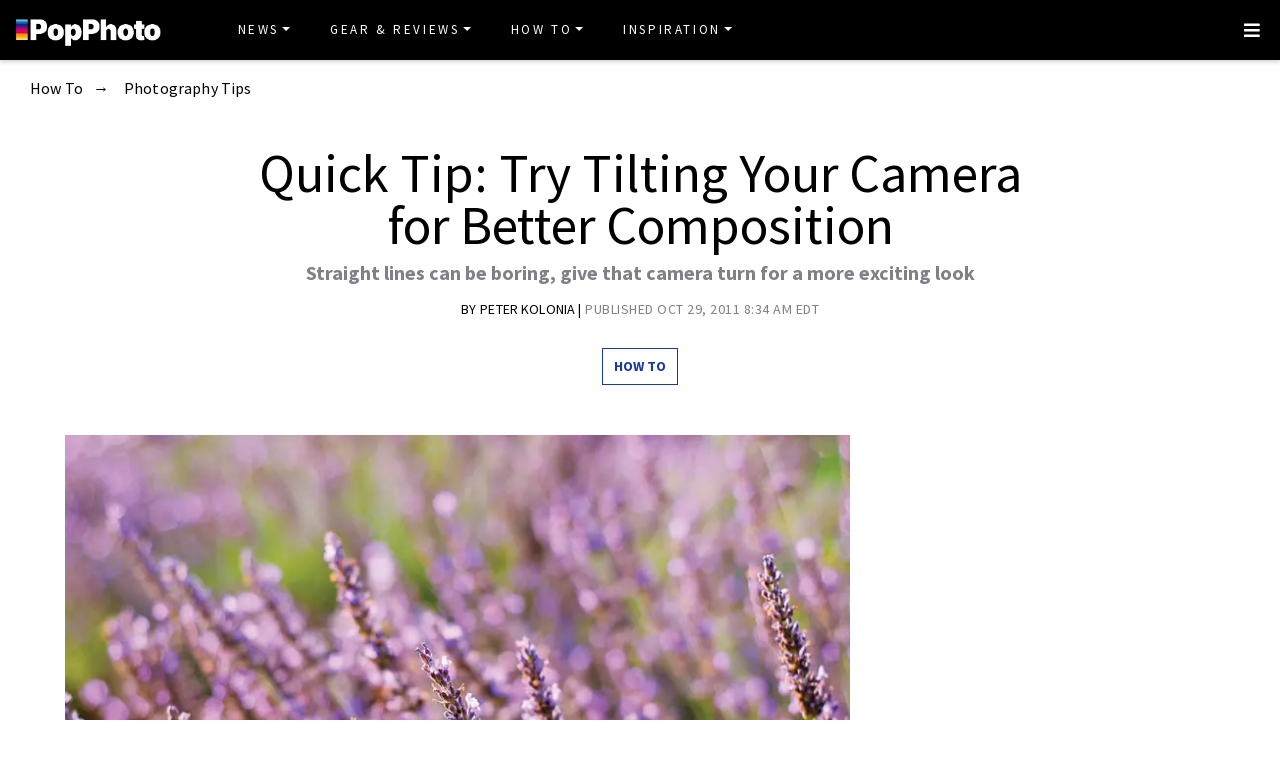

--- FILE ---
content_type: text/html
request_url: https://www.popphoto.com/composition/2011/10/quick-tip-tilt-shifting/
body_size: 14525
content:
<!DOCTYPE html>
<html lang="en-US">
<head>
  <meta charset="utf-8">
  <meta http-equiv="x-ua-compatible" content="ie=edge">
  <meta name="viewport" content="width=device-width, initial-scale=1, shrink-to-fit=no">
  <link rel="preconnect" href="https://fonts.gstatic.com" crossorigin>
  <link rel="preload" as="style" onload="this.onload=null;this.rel='stylesheet'" href="https://fonts.googleapis.com/css?family=Source+Sans+Pro:300,300i,400,400i,600,600i,700,700i%7CSource+Serif+Pro:400,700&display=swap" />
  <noscript><link rel="stylesheet" href="https://fonts.googleapis.com/css?family=Source+Sans+Pro:300,300i,400,400i,600,600i,700,700i%7CSource+Serif+Pro:400,700&display=swap"></noscript>
  <link rel="preload" href="https://www.popphoto.com/app/themes/empire/dist/vendor/fa-brands-400_d878b0a6.woff2" as="font" crossorigin="anonymous">
  <link rel="preload" href="https://www.popphoto.com/app/themes/empire/dist/vendor/fa-solid-900_1551f4f6.woff2" as="font" crossorigin="anonymous">
  <link rel="preload" href="https://www.popphoto.com/app/themes/empire/dist/fonts/icomoon_03b99a37.woff" as="font" crossorigin="anonymous">

  <link rel="icon" href="https://www.popphoto.com/uploads/2021/12/15/cropped-POPPHOTOFAVICON.png?auto=webp&#038;width=32&#038;height=32" sizes="32x32" />
<link rel="icon" href="https://www.popphoto.com/uploads/2021/12/15/cropped-POPPHOTOFAVICON.png?auto=webp&#038;width=192&#038;height=192" sizes="192x192" />
<link rel="apple-touch-icon" href="https://www.popphoto.com/uploads/2021/12/15/cropped-POPPHOTOFAVICON.png?auto=webp&#038;width=180&#038;height=180" />
<meta name="msapplication-TileImage" content="https://www.popphoto.com/uploads/2021/12/15/cropped-POPPHOTOFAVICON.png?auto=webp&#038;width=270&#038;height=270" />

          <script>
      window.swpData = {
    "authorName": "Peter Kolonia",
    "authorId": "168",
    "articleId": "38900",
    "articleTitle": "Quick Tip: Try Tilting Your Camera for Better Composition",
    "articleCategory": "How To,Photography Tips",
    "internalTags": ""
}
    </script>
  
  
  
  <meta name='robots' content='index, follow, max-image-preview:large, max-snippet:-1, max-video-preview:-1' />
<meta name="facebook-domain-verification" content="yy94jzgchleec73796tcqfdab1019y" />
	<!-- This site is optimized with the Yoast SEO Premium plugin v21.6 (Yoast SEO v21.6) - https://yoast.com/wordpress/plugins/seo/ -->
	<title>Quick Tip: Try Tilting Your Camera for Better Composition | Popular Photography</title>
	<meta name="description" content="Straight lines can be boring, give that camera turn for a more exciting look" />
	<link rel="canonical" href="https://www.popphoto.com/composition/2011/10/quick-tip-tilt-shifting/" />
	<meta property="og:locale" content="en_US" />
	<meta property="og:type" content="article" />
	<meta property="og:title" content="Quick Tip: Try Tilting Your Camera for Better Composition" />
	<meta property="og:description" content="Straight lines can be boring, give that camera turn for a more exciting look" />
	<meta property="og:url" content="https://www.popphoto.com/composition/2011/10/quick-tip-tilt-shifting/" />
	<meta property="og:site_name" content="Popular Photography" />
	<meta property="article:publisher" content="https://www.facebook.com/popularphotography" />
	<meta property="og:image" content="https://www.popphoto.com/uploads/2019/01/17/KNXVTEDVO56P4TNYMAR66RTQEM.jpg?auto=webp" />
	<meta property="og:image:width" content="800" />
	<meta property="og:image:height" content="533" />
	<meta property="og:image:type" content="image/jpeg" />
	<meta name="author" content="Peter Kolonia" />
	<meta name="twitter:card" content="summary_large_image" />
	<meta name="twitter:creator" content="@popphoto" />
	<meta name="twitter:site" content="@popphoto" />
	<meta name="twitter:label1" content="Written by" />
	<meta name="twitter:data1" content="Peter Kolonia" />
	<meta name="twitter:label2" content="Est. reading time" />
	<meta name="twitter:data2" content="1 minute" />
	<script type="application/ld+json" class="yoast-schema-graph">{"@context":"https://schema.org","@graph":[{"@type":"Article","@id":"https://www.popphoto.com/composition/2011/10/quick-tip-tilt-shifting/#article","isPartOf":{"@id":"https://www.popphoto.com/composition/2011/10/quick-tip-tilt-shifting/"},"author":[{"@type":"Person","@id":"https://www.popphoto.com/#/schema/person/8c372cd6be7bb1163affb16bb698b592","name":"Peter Kolonia","description":"","url":"https://www.popphoto.com/authors/peter-kolonia/"}],"headline":"Quick Tip: Try Tilting Your Camera for Better Composition","datePublished":"2011-10-29T08:34:31-04:00","dateModified":"2021-04-14T09:13:00-04:00","mainEntityOfPage":{"@id":"https://www.popphoto.com/composition/2011/10/quick-tip-tilt-shifting/"},"wordCount":180,"commentCount":0,"publisher":{"@id":"https://www.popphoto.com/#organization"},"image":{"@id":"https://www.popphoto.com/composition/2011/10/quick-tip-tilt-shifting/#primaryimage"},"thumbnailUrl":"https://www.popphoto.com/uploads/2019/01/17/KNXVTEDVO56P4TNYMAR66RTQEM.jpg?auto=webp","articleSection":["How To","Photography Tips"],"inLanguage":"en-US","potentialAction":[{"@type":"CommentAction","name":"Comment","target":["https://www.popphoto.com/composition/2011/10/quick-tip-tilt-shifting/#respond"]}],"articleBody":"Straight-lined subjects add structure, solidity and form to a composition, but they can also be staid and boring. Luckily, it’s extremely easy to jazz them up. When lines travel perfectly parallel to frame edges, they can lend a static quality, robbing a photo of energy or dynamism. Photographer Jeff Amadon noticed this when shooting vertical shafts of lavender at the University of Kentucky’s Arboretum in his hometown, Lexington.\n\nTo liven up his composition, he actually performed a double tilt. He pitched the camera sideways to get a visually dynamic oomph, while tilting it downward, which resulted in the tops of the lavender appearing larger than the stems. This second tilt placed extra visual weight on his ostensible subject, the scavenging honeybee.\n\nIf you try this and it’s not working, experiment by varying the degree and direction of the tilt. The technique, by the way, also adds life to subjects without straight lines. Almost anything you photograph can take on an offbeat, edgy zing just by tilting the camera."},{"@type":"WebPage","@id":"https://www.popphoto.com/composition/2011/10/quick-tip-tilt-shifting/","url":"https://www.popphoto.com/composition/2011/10/quick-tip-tilt-shifting/","name":"Quick Tip: Try Tilting Your Camera for Better Composition","isPartOf":{"@id":"https://www.popphoto.com/#website"},"primaryImageOfPage":{"@id":"https://www.popphoto.com/composition/2011/10/quick-tip-tilt-shifting/#primaryimage"},"image":{"@id":"https://www.popphoto.com/composition/2011/10/quick-tip-tilt-shifting/#primaryimage"},"thumbnailUrl":"https://www.popphoto.com/uploads/2019/01/17/KNXVTEDVO56P4TNYMAR66RTQEM.jpg?auto=webp","datePublished":"2011-10-29T08:34:31-04:00","dateModified":"2021-04-14T09:13:00-04:00","description":"Straight lines can be boring, give that camera turn for a more exciting look","inLanguage":"en-US","potentialAction":[{"@type":"ReadAction","target":["https://www.popphoto.com/composition/2011/10/quick-tip-tilt-shifting/"]}]},{"@type":"ImageObject","inLanguage":"en-US","@id":"https://www.popphoto.com/composition/2011/10/quick-tip-tilt-shifting/#primaryimage","url":"https://www.popphoto.com/uploads/2019/01/17/KNXVTEDVO56P4TNYMAR66RTQEM.jpg?auto=webp","contentUrl":"https://www.popphoto.com/uploads/2019/01/17/KNXVTEDVO56P4TNYMAR66RTQEM.jpg?auto=webp","width":800,"height":533,"caption":"Amadon shot with a Nikon D40X and 50mm f/1.8D Nikkor lens. Exposure: 1/160 sec at f/2.8, ISO 200, with minor contrast and saturation bumps in Adobe Photoshop CS3."},{"@type":"WebSite","@id":"https://www.popphoto.com/#website","url":"https://www.popphoto.com/","name":"Popular Photography","description":"Founded in 1937, Popular Photography is a magazine dedicated to all things photographic.","publisher":{"@id":"https://www.popphoto.com/#organization"},"inLanguage":"en-US"},{"@type":"Organization","@id":"https://www.popphoto.com/#organization","name":"Popular Photography","url":"https://www.popphoto.com/","logo":{"@type":"ImageObject","inLanguage":"en-US","@id":"https://www.popphoto.com/#/schema/logo/image/","url":"https://www.popphoto.com/uploads/2021/03/08/popular-photography-logo-default.jpg?auto=webp","contentUrl":"https://www.popphoto.com/uploads/2021/03/08/popular-photography-logo-default.jpg?auto=webp","width":2000,"height":1200,"caption":"Popular Photography"},"image":{"@id":"https://www.popphoto.com/#/schema/logo/image/"},"sameAs":["https://www.facebook.com/popularphotography","https://twitter.com/popphoto","https://www.instagram.com/popphotomag/"]},{"@type":"Person","@id":"https://www.popphoto.com/#/schema/person/8c372cd6be7bb1163affb16bb698b592","name":"Peter Kolonia","description":"","url":"https://www.popphoto.com/authors/peter-kolonia/"}]}</script>
	<!-- / Yoast SEO Premium plugin. -->


<link rel='dns-prefetch' href='//ak.sail-horizon.com' />
<link rel='dns-prefetch' href='//www.popphoto.com' />

<link rel='dns-prefetch' href='//s.skimresources.com' />
<link rel='dns-prefetch' href='//connect.facebook.net' />
<link rel='stylesheet' id='wp-block-library-css' href='https://www.popphoto.com/wp/wp-includes/css/dist/block-library/style.min.css' type='text/css' media='all' />
<link rel='stylesheet' id='classic-theme-styles-css' href='https://www.popphoto.com/wp/wp-includes/css/classic-themes.min.css' type='text/css' media='all' />
<style id='global-styles-inline-css' type='text/css'>
body{--wp--preset--color--black: #000000;--wp--preset--color--cyan-bluish-gray: #abb8c3;--wp--preset--color--white: #ffffff;--wp--preset--color--pale-pink: #f78da7;--wp--preset--color--vivid-red: #cf2e2e;--wp--preset--color--luminous-vivid-orange: #ff6900;--wp--preset--color--luminous-vivid-amber: #fcb900;--wp--preset--color--light-green-cyan: #7bdcb5;--wp--preset--color--vivid-green-cyan: #00d084;--wp--preset--color--pale-cyan-blue: #8ed1fc;--wp--preset--color--vivid-cyan-blue: #0693e3;--wp--preset--color--vivid-purple: #9b51e0;--wp--preset--gradient--vivid-cyan-blue-to-vivid-purple: linear-gradient(135deg,rgba(6,147,227,1) 0%,rgb(155,81,224) 100%);--wp--preset--gradient--light-green-cyan-to-vivid-green-cyan: linear-gradient(135deg,rgb(122,220,180) 0%,rgb(0,208,130) 100%);--wp--preset--gradient--luminous-vivid-amber-to-luminous-vivid-orange: linear-gradient(135deg,rgba(252,185,0,1) 0%,rgba(255,105,0,1) 100%);--wp--preset--gradient--luminous-vivid-orange-to-vivid-red: linear-gradient(135deg,rgba(255,105,0,1) 0%,rgb(207,46,46) 100%);--wp--preset--gradient--very-light-gray-to-cyan-bluish-gray: linear-gradient(135deg,rgb(238,238,238) 0%,rgb(169,184,195) 100%);--wp--preset--gradient--cool-to-warm-spectrum: linear-gradient(135deg,rgb(74,234,220) 0%,rgb(151,120,209) 20%,rgb(207,42,186) 40%,rgb(238,44,130) 60%,rgb(251,105,98) 80%,rgb(254,248,76) 100%);--wp--preset--gradient--blush-light-purple: linear-gradient(135deg,rgb(255,206,236) 0%,rgb(152,150,240) 100%);--wp--preset--gradient--blush-bordeaux: linear-gradient(135deg,rgb(254,205,165) 0%,rgb(254,45,45) 50%,rgb(107,0,62) 100%);--wp--preset--gradient--luminous-dusk: linear-gradient(135deg,rgb(255,203,112) 0%,rgb(199,81,192) 50%,rgb(65,88,208) 100%);--wp--preset--gradient--pale-ocean: linear-gradient(135deg,rgb(255,245,203) 0%,rgb(182,227,212) 50%,rgb(51,167,181) 100%);--wp--preset--gradient--electric-grass: linear-gradient(135deg,rgb(202,248,128) 0%,rgb(113,206,126) 100%);--wp--preset--gradient--midnight: linear-gradient(135deg,rgb(2,3,129) 0%,rgb(40,116,252) 100%);--wp--preset--duotone--dark-grayscale: url('#wp-duotone-dark-grayscale');--wp--preset--duotone--grayscale: url('#wp-duotone-grayscale');--wp--preset--duotone--purple-yellow: url('#wp-duotone-purple-yellow');--wp--preset--duotone--blue-red: url('#wp-duotone-blue-red');--wp--preset--duotone--midnight: url('#wp-duotone-midnight');--wp--preset--duotone--magenta-yellow: url('#wp-duotone-magenta-yellow');--wp--preset--duotone--purple-green: url('#wp-duotone-purple-green');--wp--preset--duotone--blue-orange: url('#wp-duotone-blue-orange');--wp--preset--font-size--small: 13px;--wp--preset--font-size--medium: 20px;--wp--preset--font-size--large: 36px;--wp--preset--font-size--x-large: 42px;--wp--preset--spacing--20: 0.44rem;--wp--preset--spacing--30: 0.67rem;--wp--preset--spacing--40: 1rem;--wp--preset--spacing--50: 1.5rem;--wp--preset--spacing--60: 2.25rem;--wp--preset--spacing--70: 3.38rem;--wp--preset--spacing--80: 5.06rem;--wp--preset--shadow--natural: 6px 6px 9px rgba(0, 0, 0, 0.2);--wp--preset--shadow--deep: 12px 12px 50px rgba(0, 0, 0, 0.4);--wp--preset--shadow--sharp: 6px 6px 0px rgba(0, 0, 0, 0.2);--wp--preset--shadow--outlined: 6px 6px 0px -3px rgba(255, 255, 255, 1), 6px 6px rgba(0, 0, 0, 1);--wp--preset--shadow--crisp: 6px 6px 0px rgba(0, 0, 0, 1);}:where(.is-layout-flex){gap: 0.5em;}body .is-layout-flow > .alignleft{float: left;margin-inline-start: 0;margin-inline-end: 2em;}body .is-layout-flow > .alignright{float: right;margin-inline-start: 2em;margin-inline-end: 0;}body .is-layout-flow > .aligncenter{margin-left: auto !important;margin-right: auto !important;}body .is-layout-constrained > .alignleft{float: left;margin-inline-start: 0;margin-inline-end: 2em;}body .is-layout-constrained > .alignright{float: right;margin-inline-start: 2em;margin-inline-end: 0;}body .is-layout-constrained > .aligncenter{margin-left: auto !important;margin-right: auto !important;}body .is-layout-constrained > :where(:not(.alignleft):not(.alignright):not(.alignfull)){max-width: var(--wp--style--global--content-size);margin-left: auto !important;margin-right: auto !important;}body .is-layout-constrained > .alignwide{max-width: var(--wp--style--global--wide-size);}body .is-layout-flex{display: flex;}body .is-layout-flex{flex-wrap: wrap;align-items: center;}body .is-layout-flex > *{margin: 0;}:where(.wp-block-columns.is-layout-flex){gap: 2em;}.has-black-color{color: var(--wp--preset--color--black) !important;}.has-cyan-bluish-gray-color{color: var(--wp--preset--color--cyan-bluish-gray) !important;}.has-white-color{color: var(--wp--preset--color--white) !important;}.has-pale-pink-color{color: var(--wp--preset--color--pale-pink) !important;}.has-vivid-red-color{color: var(--wp--preset--color--vivid-red) !important;}.has-luminous-vivid-orange-color{color: var(--wp--preset--color--luminous-vivid-orange) !important;}.has-luminous-vivid-amber-color{color: var(--wp--preset--color--luminous-vivid-amber) !important;}.has-light-green-cyan-color{color: var(--wp--preset--color--light-green-cyan) !important;}.has-vivid-green-cyan-color{color: var(--wp--preset--color--vivid-green-cyan) !important;}.has-pale-cyan-blue-color{color: var(--wp--preset--color--pale-cyan-blue) !important;}.has-vivid-cyan-blue-color{color: var(--wp--preset--color--vivid-cyan-blue) !important;}.has-vivid-purple-color{color: var(--wp--preset--color--vivid-purple) !important;}.has-black-background-color{background-color: var(--wp--preset--color--black) !important;}.has-cyan-bluish-gray-background-color{background-color: var(--wp--preset--color--cyan-bluish-gray) !important;}.has-white-background-color{background-color: var(--wp--preset--color--white) !important;}.has-pale-pink-background-color{background-color: var(--wp--preset--color--pale-pink) !important;}.has-vivid-red-background-color{background-color: var(--wp--preset--color--vivid-red) !important;}.has-luminous-vivid-orange-background-color{background-color: var(--wp--preset--color--luminous-vivid-orange) !important;}.has-luminous-vivid-amber-background-color{background-color: var(--wp--preset--color--luminous-vivid-amber) !important;}.has-light-green-cyan-background-color{background-color: var(--wp--preset--color--light-green-cyan) !important;}.has-vivid-green-cyan-background-color{background-color: var(--wp--preset--color--vivid-green-cyan) !important;}.has-pale-cyan-blue-background-color{background-color: var(--wp--preset--color--pale-cyan-blue) !important;}.has-vivid-cyan-blue-background-color{background-color: var(--wp--preset--color--vivid-cyan-blue) !important;}.has-vivid-purple-background-color{background-color: var(--wp--preset--color--vivid-purple) !important;}.has-black-border-color{border-color: var(--wp--preset--color--black) !important;}.has-cyan-bluish-gray-border-color{border-color: var(--wp--preset--color--cyan-bluish-gray) !important;}.has-white-border-color{border-color: var(--wp--preset--color--white) !important;}.has-pale-pink-border-color{border-color: var(--wp--preset--color--pale-pink) !important;}.has-vivid-red-border-color{border-color: var(--wp--preset--color--vivid-red) !important;}.has-luminous-vivid-orange-border-color{border-color: var(--wp--preset--color--luminous-vivid-orange) !important;}.has-luminous-vivid-amber-border-color{border-color: var(--wp--preset--color--luminous-vivid-amber) !important;}.has-light-green-cyan-border-color{border-color: var(--wp--preset--color--light-green-cyan) !important;}.has-vivid-green-cyan-border-color{border-color: var(--wp--preset--color--vivid-green-cyan) !important;}.has-pale-cyan-blue-border-color{border-color: var(--wp--preset--color--pale-cyan-blue) !important;}.has-vivid-cyan-blue-border-color{border-color: var(--wp--preset--color--vivid-cyan-blue) !important;}.has-vivid-purple-border-color{border-color: var(--wp--preset--color--vivid-purple) !important;}.has-vivid-cyan-blue-to-vivid-purple-gradient-background{background: var(--wp--preset--gradient--vivid-cyan-blue-to-vivid-purple) !important;}.has-light-green-cyan-to-vivid-green-cyan-gradient-background{background: var(--wp--preset--gradient--light-green-cyan-to-vivid-green-cyan) !important;}.has-luminous-vivid-amber-to-luminous-vivid-orange-gradient-background{background: var(--wp--preset--gradient--luminous-vivid-amber-to-luminous-vivid-orange) !important;}.has-luminous-vivid-orange-to-vivid-red-gradient-background{background: var(--wp--preset--gradient--luminous-vivid-orange-to-vivid-red) !important;}.has-very-light-gray-to-cyan-bluish-gray-gradient-background{background: var(--wp--preset--gradient--very-light-gray-to-cyan-bluish-gray) !important;}.has-cool-to-warm-spectrum-gradient-background{background: var(--wp--preset--gradient--cool-to-warm-spectrum) !important;}.has-blush-light-purple-gradient-background{background: var(--wp--preset--gradient--blush-light-purple) !important;}.has-blush-bordeaux-gradient-background{background: var(--wp--preset--gradient--blush-bordeaux) !important;}.has-luminous-dusk-gradient-background{background: var(--wp--preset--gradient--luminous-dusk) !important;}.has-pale-ocean-gradient-background{background: var(--wp--preset--gradient--pale-ocean) !important;}.has-electric-grass-gradient-background{background: var(--wp--preset--gradient--electric-grass) !important;}.has-midnight-gradient-background{background: var(--wp--preset--gradient--midnight) !important;}.has-small-font-size{font-size: var(--wp--preset--font-size--small) !important;}.has-medium-font-size{font-size: var(--wp--preset--font-size--medium) !important;}.has-large-font-size{font-size: var(--wp--preset--font-size--large) !important;}.has-x-large-font-size{font-size: var(--wp--preset--font-size--x-large) !important;}
.wp-block-navigation a:where(:not(.wp-element-button)){color: inherit;}
:where(.wp-block-columns.is-layout-flex){gap: 2em;}
.wp-block-pullquote{font-size: 1.5em;line-height: 1.6;}
</style>
<link rel='stylesheet' id='lite-yt-embed-css' href='https://www.popphoto.com/app/mu-plugins/recurrent-plugin/assets/css/lite-yt-embed.css' type='text/css' media='all' />
<link rel='stylesheet' id='sailthru-subscribe-widget-styles-css' href='https://www.popphoto.com/app/plugins/sailthru-wordpress-plugin/css/widget.subscribe.css' type='text/css' media='all' />
<link rel='stylesheet' id='lazysizes-css' href='https://www.popphoto.com/app/mu-plugins/recurrent-plugin/assets/css/lazysizes.css' type='text/css' media='all' />
<link rel='stylesheet' id='empire/main.css-css' href='https://www.popphoto.com/app/themes/empire/dist/styles/main_2c0a6f60.css' type='text/css' media='all' />
<script src='//ak.sail-horizon.com/spm/spm.v1.min.js' type='text/javascript' async></script><script type='text/javascript' id='jquery-core-js-extra'>
/* <![CDATA[ */
var empireVars = {"ajaxUrl":"https:\/\/www.popphoto.com\/wp\/wp-admin\/admin-ajax.php","sharer":"https:\/\/www.popphoto.com\/sharer.php"};
/* ]]> */
</script>
<script type='text/javascript' src='https://www.popphoto.com/wp/wp-includes/js/jquery/jquery.min.js' id='jquery-core-js'></script>
<script type='text/javascript' id='tag-js-extra'>
/* <![CDATA[ */
var tag = {"options":{"customerId":"ccaf81872e9b2646fb1597cb5ec7498f"}};
/* ]]> */
</script>
<script async src='https://www.popphoto.com/app/plugins/sailthru-wordpress-plugin/js/tag.js' id='tag-js'></script>
<script type='text/javascript' src='https://www.popphoto.com/app/mu-plugins/recurrent-plugin/assets/js/lite-yt-embed.js' id='lite-yt-embed-js'></script>

<script async src='https://www.popphoto.com/app/plugins/sailthru-wordpress-plugin/js/widget.subscribe.js' id='sailthru-subscribe-script-js'></script>
<script type='text/javascript' src='https://www.popphoto.com/app/mu-plugins/recurrent-plugin/assets/js/lazysizes.min.js' id='lazysizes.min-js'></script>
<script type='text/javascript' async src='//connect.facebook.net/en_US/sdk.js#xfbml=1&#038;version=v3.2' id='facebook-js-js'></script>
<script type='text/javascript' defer src='https://www.popphoto.com/app/themes/empire/dist/scripts/main_2c0a6f60.js' id='empire/main.js-js'></script>
<script>
            window.dataLayer = window.dataLayer || [];
            window.dataLayer.push({
              "event":"pageview",
              "Categories" : "How To, Photography Tips",
              "Primary Category" : "How To",
              "CMS Tags" : "",
              "Content Types" : "Evergreen, Guide/Explainer, Non-Membership, Upper Funnel",
              "Author" : "Peter Kolonia",
              "Internal Tags" : "",
              "Published Date" : "2011-10-29T08:34:31-04:00",
              "Modified Date" : "2021-04-14T09:13:00-04:00",
              "Meta Robots" : "index, follow, max-image-preview:large, max-snippet:-1, max-video-preview:-1",
              "Canonical URL" : "https://www.popphoto.com/composition/2011/10/quick-tip-tilt-shifting/",
              "Excerpt" : "Straight lines can be boring, give that camera turn for a more exciting look",
              "CMS Title" : "Quick Tip: Try Tilting Your Camera for Better Composition",
              "Permalink" : "https://www.popphoto.com/composition/2011/10/quick-tip-tilt-shifting/",
            });
        </script>

<!-- BEGIN Sailthru Horizon Meta Information -->
<meta name="sailthru.date" content="2011-10-29 08:34:31" />
<meta name="sailthru.title" content="Quick Tip: Try Tilting Your Camera for Better Composition" />
<meta name="sailthru.tags" content=",How To,Photography Tips,Peter Kolonia,popphoto" />
<meta name="sailthru.author" content="Peter Kolonia" />
<meta name="sailthru.description" content="Straight lines can be boring, give that camera turn for a more exciting look" />
<meta name="sailthru.image.full" content="https://www.popphoto.com/uploads/2019/01/17/KNXVTEDVO56P4TNYMAR66RTQEM.jpg?auto=webp" />
<meta name="sailthru.image.thumb" content="https://www.popphoto.com/uploads/2019/01/17/KNXVTEDVO56P4TNYMAR66RTQEM.jpg?auto=webp" />
<!-- END Sailthru Horizon Meta Information -->

<link rel="preload" fetchpriority="high" as="image" imagesrcset="https://www.popphoto.com/uploads/2019/01/17/KNXVTEDVO56P4TNYMAR66RTQEM.jpg?auto=webp&optimize=high&width=360 360w,https://www.popphoto.com/uploads/2019/01/17/KNXVTEDVO56P4TNYMAR66RTQEM.jpg?auto=webp&optimize=high&width=390 390w,https://www.popphoto.com/uploads/2019/01/17/KNXVTEDVO56P4TNYMAR66RTQEM.jpg?auto=webp&optimize=high&width=412 412w,https://www.popphoto.com/uploads/2019/01/17/KNXVTEDVO56P4TNYMAR66RTQEM.jpg?auto=webp&optimize=high&width=1200 1200w,https://www.popphoto.com/uploads/2019/01/17/KNXVTEDVO56P4TNYMAR66RTQEM.jpg?auto=webp&optimize=high&width=1366 1366w,https://www.popphoto.com/uploads/2019/01/17/KNXVTEDVO56P4TNYMAR66RTQEM.jpg?auto=webp&optimize=high&width=1440 1440w" /><!-- Google Tag Manager -->
                <script>(function(w,d,s,l,i){w[l]=w[l]||[];w[l].push({'gtm.start':
                    new Date().getTime(),event:'gtm.js'});var f=d.getElementsByTagName(s)[0],
                    j=d.createElement(s),dl=l!='dataLayer'?'&l='+l:'';j.async=true;j.src=
                    'https://www.googletagmanager.com/gtm.js?id='+i+dl;f.parentNode.insertBefore(j,f);
                    })(window,document,'script','dataLayer','GTM-KCJJS23');</script>
            <!-- End Google Tag Manager -->        <style>
            :root {
            --header-bg-color: #000000;
--menu-bg-color: #000000;
--menu-item-color: #ffffff;
--menu-hover-bg-color: #ffffff;
--menu-hover-item-color: #193aa3;
--section-bg: #000000;
--section-title-color: #FFFFFF;
--post-title-color: #000000;
--post-hover-color: #808088;
--post-excerpt-detail: #808088;
--post-title-detail: #000000;
--related-headline: #ffffff;
--related-desciption: #ffffff;
--share-button: #000;
--feed-headline-color: #808088;
--feed-title-color: #808088;
--social-icons-color: #ffffff;
--author-color: #808088;
--author-color-hover: #193aa3;
--article-card-bg-color: #fff;
--cat-header-bg-color: #0a0a0a;
--single-header-bg-color: #ffffff;
--cat-header-pattern-color: #141414;
--single-header-pattern-color: #ffffff;
--category-tag-color: #193aa3;
--post-author-byline: #808088;
--post-author-name: #000000;
--post-author-name-hover: #808088;
--post-category-text: #193aa3;
--post-category-text-hover: #808088;
--post-category-border: #193aa3;
--post-category-border-hover: #808088;
--main-text-color-newsletter-navbar: #ffffff;
--hover-text-color-newsletter-navbar: #808088;
--buy-now-button-color: #fff;
--underline-link-color: #000000;
--link-color: #000;
--link-color-hover: #000;
--footer-bg: #000;
--footer-text: #ccc;
--footer-link: #ccc;
--footer-link-hover: #fff;
--footer-copy-right-text: #ccc;
--footer-heading: #f8f8f8;
--sub-header: #000;
--underline-sub-header: #ccc;
--hambuger-background: #193aa3;
--hambuger-color: #ffffff;
--newsletter-section: #808088;
--border-color: #ffffff;
--drop-cap-color: #000;
--subscribe-color: #ccc;
--buy-now-button-background: #13a93a;
--buy-now-button-background-hover: #13a93a;
--buy-now-button-color: #fff;
--buy-now-button-color-hover: #fff;
--buy-now-card-border: #ddd;
--buy-now-card-color: #000;
--author-header-bg-color: transparent;
--author-name-color: #111;
--author-job-title-color: #111;
--author-social-color: #111;
--author-title-color: #111;
--author-text-color: #111;
--author-separator-color: #999;
--premium-featured-image-bottom-strip-color: rgba(255,255,255,0);
            }
        </style>
                <script>!function(n){if(!window.cnx){window.cnx={},window.cnx.cmd=[];var t=n.createElement('iframe');t.src='javascript:false'; t.display='none',t.onload=function(){var n=t.contentWindow.document,c=n.createElement('script');c.src='//cd.connatix.com/connatix.player.js?cid=06abb0e1-2672-4d82-adf9-2ab2797e109b',c.setAttribute('async','1'),c.setAttribute('type','text/javascript'),n.body.appendChild(c)},n.head.appendChild(t)}}(document);</script>
        <link rel="shortcut icon" href="https://www.popphoto.com/uploads/2021/12/15/POPPHOTOFAVICON.png" /><!-- Chartbeat -->
            <script type='text/javascript'>
                (function() {
                /** CONFIGURATION START **/
                var _sf_async_config = window._sf_async_config = (window._sf_async_config || {});
                _sf_async_config.uid = "59650";
                _sf_async_config.domain = 'popphoto.com';
                _sf_async_config.useCanonical = true;
                _sf_async_config.useCanonicalDomain = true;
                _sf_async_config.sections = 'How To,Photography Tips';
                _sf_async_config.authors = 'Peter Kolonia';
                /** CONFIGURATION END **/
                function loadChartbeat() {
                var e = document.createElement('script');
                var n = document.getElementsByTagName('script')[0];
                e.type = 'text/javascript';
                e.async = true;
                e.src = '//static.chartbeat.com/js/chartbeat.js';
                n.parentNode.insertBefore(e, n);
            }
                loadChartbeat();
            })();
            </script>
            <!-- End Chartbeat -->
<meta property="article:published_time" content="2011-10-29T08:34:31-04:00">
<meta property="article:modified_time" content="2021-04-14T09:13:00-04:00">
<meta name="taxonomy:content-type" content="1. Group,2. Page Type,3. Timeframe,4. Funnel,Evergreen,Guide/Explainer,Non-Membership,Upper Funnel"/><link rel="alternate" type="application/rss+xml" href="https://www.popphoto.com/feed/" /><link rel="alternate" type="application/rss+xml" href="https://www.popphoto.com/category/how-to/feed/" /><link rel="alternate" type="application/rss+xml" href="https://www.popphoto.com/category/photography-tips/feed/" /><script type="application/ld+json" id="post-breadcrumbs-schema">{"@context":"https:\/\/schema.org","@type":"BreadcrumbList","numberOfItems":3,"itemListOrder":"Ascending","itemListElement":[{"@type":"ListItem","name":"How To","description":"Your one-stop-shop for (almost) every photo question ever, including editing recipes in Photoshop and Lightroom, guides to astrophotography, portraiture, and macro, and even how to outsmart your smartphone\u2019s overzealous camera.","position":1,"item":"https:\/\/www.popphoto.com\/category\/how-to\/"},{"@type":"ListItem","name":"Photography Tips","description":"What is the rule of thirds? How do you use the exposure triangle? Here are photography tips to help you shoot better, whether you\u2019re a beginner or a pro. ","position":2,"item":"https:\/\/www.popphoto.com\/category\/photography-tips\/"},{"@type":"ListItem","name":"Quick Tip: Try Tilting Your Camera for Better Composition","position":2}]}</script><style type="text/css">.recentcomments a{display:inline !important;padding:0 !important;margin:0 !important;}</style><script type="text/javascript">var sailthru_vars = {"ajaxurl":"https:\/\/www.popphoto.com\/wp\/wp-admin\/admin-ajax.php"}</script><style>:root { --orgnc-product-table-cta-text-color: black;
--orgnc-product-table-cta-bg-color: lightgray;
 }</style><style>:root { --orgnc-singleimage-caption-color: #17878f;
--orgnc-singleimage-figcaption-border-color: gray;
--orgnc-singleimage-figcaption-link-color: black;
 }</style><style>:root { --orgnc-product-summary-link-color: inherit;
--orgnc-product-summary-link-underline-color: inherit;
 }</style><style>:root { --orgnc-sharable-pull-quote-share-color: #8f9fcc;
--orgnc-sharable-pull-quote-text-font: inherit;
 }</style><link rel="icon" href="https://www.popphoto.com/uploads/2021/12/15/cropped-POPPHOTOFAVICON.png?auto=webp&#038;width=32&#038;height=32" sizes="32x32" />
<link rel="icon" href="https://www.popphoto.com/uploads/2021/12/15/cropped-POPPHOTOFAVICON.png?auto=webp&#038;width=192&#038;height=192" sizes="192x192" />
<link rel="apple-touch-icon" href="https://www.popphoto.com/uploads/2021/12/15/cropped-POPPHOTOFAVICON.png?auto=webp&#038;width=180&#038;height=180" />
<meta name="msapplication-TileImage" content="https://www.popphoto.com/uploads/2021/12/15/cropped-POPPHOTOFAVICON.png?auto=webp&#038;width=270&#038;height=270" />
		<style type="text/css" id="wp-custom-css">
			.template-newsletter .gform_wrapper h3.gform_title,
.template-newsletter .gform_footer {
    text-align: center;
}

.template-newsletter .wp-block-image {
    text-align: center;
    margin-top: 100px;
}

.template-newsletter .wp-image-152385, .template-newsletter .pph-newsletter-form {
    width: 500px;
}

.template-newsletter .gform_wrapper .gform_footer input.button {
    width: 300px;
}

@media screen and (max-width:480px) {
.template-newsletter .wp-image-152385, .template-newsletter .pph-newsletter-form {
    padding: 0 16px;
}
}		</style>
		<script>"use strict";function _typeof(t){return(_typeof="function"==typeof Symbol&&"symbol"==typeof Symbol.iterator?function(t){return typeof t}:function(t){return t&&"function"==typeof Symbol&&t.constructor===Symbol&&t!==Symbol.prototype?"symbol":typeof t})(t)}!function(){var t=function(){var t,e,o=[],n=window,r=n;for(;r;){try{if(r.frames.__tcfapiLocator){t=r;break}}catch(t){}if(r===n.top)break;r=r.parent}t||(!function t(){var e=n.document,o=!!n.frames.__tcfapiLocator;if(!o)if(e.body){var r=e.createElement("iframe");r.style.cssText="display:none",r.name="__tcfapiLocator",e.body.appendChild(r)}else setTimeout(t,5);return!o}(),n.__tcfapi=function(){for(var t=arguments.length,n=new Array(t),r=0;r<t;r++)n[r]=arguments[r];if(!n.length)return o;"setGdprApplies"===n[0]?n.length>3&&2===parseInt(n[1],10)&&"boolean"==typeof n[3]&&(e=n[3],"function"==typeof n[2]&&n[2]("set",!0)):"ping"===n[0]?"function"==typeof n[2]&&n[2]({gdprApplies:e,cmpLoaded:!1,cmpStatus:"stub"}):o.push(n)},n.addEventListener("message",(function(t){var e="string"==typeof t.data,o={};if(e)try{o=JSON.parse(t.data)}catch(t){}else o=t.data;var n="object"===_typeof(o)&&null!==o?o.__tcfapiCall:null;n&&window.__tcfapi(n.command,n.version,(function(o,r){var a={__tcfapiReturn:{returnValue:o,success:r,callId:n.callId}};t&&t.source&&t.source.postMessage&&t.source.postMessage(e?JSON.stringify(a):a,"*")}),n.parameter)}),!1))};"undefined"!=typeof module?module.exports=t:t()}();</script><script>window._sp_queue = [];window._sp_ = {config: {accountId: 1965,baseEndpoint: "https://cdn.privacy-mgmt.com",gdpr: { },events: {onMessageReady: function() {console.log("[event] onMessageReady", arguments)},onMessageReceiveData: function() {console.log("[event] onMessageReceiveData", arguments)},onSPPMObjectReady: function() {console.log("[event] onSPPMObjectReady", arguments)},onSPReady: function() {console.log("[event] onSPReady", arguments)},onError: function() {console.log("[event] onError", arguments)},onMessageChoiceSelect: function() {console.log("[event] onMessageChoiceSelect", arguments)},onConsentReady: function(consentUUID, euconsent) {console.log("[event] onConsentReady", arguments)},onPrivacyManagerAction: function() {console.log("[event] onPrivacyManagerAction", arguments)},onPMCancel: function() {console.log("[event] onPMCancel", arguments)}}}}</script><script src="https://cdn.privacy-mgmt.com/unified/wrapperMessagingWithoutDetection.js" async></script><meta name="am-api-token" content="YYGAFh68bS4y" />
</head>
<body class="post-template-default single single-post postid-38900 single-format-standard wp-embed-responsive no-script quick-tip-tilt-shifting sidebar-primary app-data index-data singular-data single-data single-post-data single-post-quick-tip-tilt-shifting-data">
<!-- PLAYWIRE BODY --><script data-cfasync="false">
  window.ramp = window.ramp || {};
  window.ramp.que = window.ramp.que || [];
  window.ramp.forcePath = "";

  window.ramp.que.push(() => {
    window.ramp.setCustomGamKvs({
      targeting_article: '38900',
      targeting_keyword: ['How To', 'Photography Tips', 'Peter Kolonia', 'popphoto'],
      targeting_section: 'How To',
      url: 'https://www.popphoto.com/composition/2011/10/quick-tip-tilt-shifting/',
      author: 'Peter Kolonia'
    });
  });
</script><!-- /PLAYWIRE BODY -->


  <div id="fb-root"></div>
<!-- Google Tag Manager (noscript) -->
<noscript><iframe src="https://www.googletagmanager.com/ns.html?id=GTM-KCJJS23"
height="0" width="0" style="display:none;visibility:hidden"></iframe></noscript>
<!-- End Google Tag Manager (noscript) -->
  <header class="banner top-nav" id="top_nav_bar" next-page-hide>
    <div class="header-container" style="width: auto !important;">
    <div class="hambuger pos-f-t">
      <nav class="navbar navbar-default">
                          <a class="navbar-brand" href="https://www.popphoto.com" title="Popular Photography">
            <img
              src="https://www.popphoto.com/uploads/2021/12/15/popphoto-logo-3.png?auto=webp"
              alt="Popular Photography"
              class="header__logo"
                              width="875"
                                            height="230"
                          >
          </a>
                <div class="nav-container">
          <div id="main_nav">
            <div class="w-100">
              <div class="arrow"></div>
              <div class="menu-main-menu-container"><ul id="menu-main-menu" class="nav navbar-nav"><li itemscope="itemscope" itemtype="https://www.schema.org/SiteNavigationElement" id="menu-item-722" class="menu-item menu-item-type-taxonomy menu-item-object-category menu-item-has-children level-0 dropdown menu-item-722 nav-item"><a title="News" href="https://www.popphoto.com/category/news/" data-hover="dropdown" aria-haspopup="true" aria-expanded="false" class="dropdown-toggle nav-link" id="menu-item-dropdown-722">News</a>
<ul class="dropdown-menu" aria-labelledby="menu-item-dropdown-722" role="menu">
	<li itemscope="itemscope" itemtype="https://www.schema.org/SiteNavigationElement" id="menu-item-171291" class="menu-item menu-item-type-taxonomy menu-item-object-category level-1 menu-item-171291 nav-item"><a title="Culture" href="https://www.popphoto.com/category/culture/" class="dropdown-item">Culture</a></li>
	<li itemscope="itemscope" itemtype="https://www.schema.org/SiteNavigationElement" id="menu-item-171292" class="menu-item menu-item-type-taxonomy menu-item-object-category level-1 menu-item-171292 nav-item"><a title="Gear" href="https://www.popphoto.com/category/gear/" class="dropdown-item">Gear</a></li>
	<li itemscope="itemscope" itemtype="https://www.schema.org/SiteNavigationElement" id="menu-item-171293" class="menu-item menu-item-type-taxonomy menu-item-object-category level-1 menu-item-171293 nav-item"><a title="Space" href="https://www.popphoto.com/category/space/" class="dropdown-item">Space</a></li>
</ul>
</li>
<li itemscope="itemscope" itemtype="https://www.schema.org/SiteNavigationElement" id="menu-item-171296" class="menu-item menu-item-type-taxonomy menu-item-object-category menu-item-has-children level-0 dropdown menu-item-171296 nav-item"><a title="Gear &amp; Reviews" href="https://www.popphoto.com/category/gear-reviews/" data-hover="dropdown" aria-haspopup="true" aria-expanded="false" class="dropdown-toggle nav-link" id="menu-item-dropdown-171296">Gear &amp; Reviews</a>
<ul class="dropdown-menu" aria-labelledby="menu-item-dropdown-171296" role="menu">
	<li itemscope="itemscope" itemtype="https://www.schema.org/SiteNavigationElement" id="menu-item-171300" class="menu-item menu-item-type-taxonomy menu-item-object-category level-1 menu-item-171300 nav-item"><a title="Camera Reviews" href="https://www.popphoto.com/category/camera-reviews/" class="dropdown-item">Camera Reviews</a></li>
	<li itemscope="itemscope" itemtype="https://www.schema.org/SiteNavigationElement" id="menu-item-171297" class="menu-item menu-item-type-taxonomy menu-item-object-category level-1 menu-item-171297 nav-item"><a title="Camera Accessory Reviews" href="https://www.popphoto.com/category/camera-accessories-gear-reviews/" class="dropdown-item">Camera Accessory Reviews</a></li>
	<li itemscope="itemscope" itemtype="https://www.schema.org/SiteNavigationElement" id="menu-item-171298" class="menu-item menu-item-type-taxonomy menu-item-object-category level-1 menu-item-171298 nav-item"><a title="Gift Guides" href="https://www.popphoto.com/category/gift-guides/" class="dropdown-item">Gift Guides</a></li>
	<li itemscope="itemscope" itemtype="https://www.schema.org/SiteNavigationElement" id="menu-item-171299" class="menu-item menu-item-type-taxonomy menu-item-object-category level-1 menu-item-171299 nav-item"><a title="Lens Reviews" href="https://www.popphoto.com/category/lens-reviews/" class="dropdown-item">Lens Reviews</a></li>
	<li itemscope="itemscope" itemtype="https://www.schema.org/SiteNavigationElement" id="menu-item-171302" class="menu-item menu-item-type-taxonomy menu-item-object-category level-1 menu-item-171302 nav-item"><a title="Photography Equipment Reviews" href="https://www.popphoto.com/category/equipment-gear-reviews/" class="dropdown-item">Photography Equipment Reviews</a></li>
</ul>
</li>
<li itemscope="itemscope" itemtype="https://www.schema.org/SiteNavigationElement" id="menu-item-171309" class="menu-item menu-item-type-taxonomy menu-item-object-category current-post-ancestor current-menu-parent current-post-parent menu-item-has-children level-0 dropdown active menu-item-171309 nav-item"><a title="How To" href="https://www.popphoto.com/category/how-to/" data-hover="dropdown" aria-haspopup="true" aria-expanded="false" class="dropdown-toggle nav-link" id="menu-item-dropdown-171309">How To</a>
<ul class="dropdown-menu" aria-labelledby="menu-item-dropdown-171309" role="menu">
	<li itemscope="itemscope" itemtype="https://www.schema.org/SiteNavigationElement" id="menu-item-171310" class="menu-item menu-item-type-taxonomy menu-item-object-category level-1 menu-item-171310 nav-item"><a title="Film Photography" href="https://www.popphoto.com/category/film-photography/" class="dropdown-item">Film Photography</a></li>
	<li itemscope="itemscope" itemtype="https://www.schema.org/SiteNavigationElement" id="menu-item-171313" class="menu-item menu-item-type-taxonomy menu-item-object-category level-1 menu-item-171313 nav-item"><a title="Photo Editing" href="https://www.popphoto.com/category/photo-editing/" class="dropdown-item">Photo Editing</a></li>
	<li itemscope="itemscope" itemtype="https://www.schema.org/SiteNavigationElement" id="menu-item-171311" class="menu-item menu-item-type-taxonomy menu-item-object-category current-post-ancestor current-menu-parent current-post-parent level-1 active menu-item-171311 nav-item"><a title="Photography Tips" href="https://www.popphoto.com/category/photography-tips/" class="dropdown-item">Photography Tips</a></li>
	<li itemscope="itemscope" itemtype="https://www.schema.org/SiteNavigationElement" id="menu-item-171312" class="menu-item menu-item-type-taxonomy menu-item-object-category level-1 menu-item-171312 nav-item"><a title="Smartphone Photography" href="https://www.popphoto.com/category/smartphone-photography/" class="dropdown-item">Smartphone Photography</a></li>
</ul>
</li>
<li itemscope="itemscope" itemtype="https://www.schema.org/SiteNavigationElement" id="menu-item-171326" class="menu-item menu-item-type-taxonomy menu-item-object-category menu-item-has-children level-0 dropdown menu-item-171326 nav-item"><a title="Inspiration" href="https://www.popphoto.com/category/inspiration/" data-hover="dropdown" aria-haspopup="true" aria-expanded="false" class="dropdown-toggle nav-link" id="menu-item-dropdown-171326">Inspiration</a>
<ul class="dropdown-menu" aria-labelledby="menu-item-dropdown-171326" role="menu">
	<li itemscope="itemscope" itemtype="https://www.schema.org/SiteNavigationElement" id="menu-item-171327" class="menu-item menu-item-type-taxonomy menu-item-object-category level-1 menu-item-171327 nav-item"><a title="Contests" href="https://www.popphoto.com/category/contests/" class="dropdown-item">Contests</a></li>
	<li itemscope="itemscope" itemtype="https://www.schema.org/SiteNavigationElement" id="menu-item-171328" class="menu-item menu-item-type-taxonomy menu-item-object-category level-1 menu-item-171328 nav-item"><a title="Features" href="https://www.popphoto.com/category/features/" class="dropdown-item">Features</a></li>
	<li itemscope="itemscope" itemtype="https://www.schema.org/SiteNavigationElement" id="menu-item-171329" class="menu-item menu-item-type-taxonomy menu-item-object-category level-1 menu-item-171329 nav-item"><a title="Galleries" href="https://www.popphoto.com/category/galleries/" class="dropdown-item">Galleries</a></li>
	<li itemscope="itemscope" itemtype="https://www.schema.org/SiteNavigationElement" id="menu-item-171330" class="menu-item menu-item-type-taxonomy menu-item-object-category level-1 menu-item-171330 nav-item"><a title="Photo Of The Day" href="https://www.popphoto.com/category/photo-of-the-day/" class="dropdown-item">Photo Of The Day</a></li>
	<li itemscope="itemscope" itemtype="https://www.schema.org/SiteNavigationElement" id="menu-item-171331" class="menu-item menu-item-type-taxonomy menu-item-object-category level-1 menu-item-171331 nav-item"><a title="Photo Trends" href="https://www.popphoto.com/category/trends/" class="dropdown-item">Photo Trends</a></li>
</ul>
</li>
</ul></div>            </div>
          </div>
          <div class="header-right">
            <span class="ml-0">
    <a class="newsletter-button" href="https://link.popphoto.com/join/79r/signup-popphoto">
      Newsletter Sign-up
    </a>
  </span>
            
    
    
  </form>
  
  </div>
</div>
                        <div class="social-links">
                  <a class="social-icons share-facebook" href="https://www.facebook.com/popularphotography" title="Facebook" target="_blank" rel="nofollow noopener noreferrer">
                      	              	          <i aria-hidden="true" class="fab fa-facebook-f"></i>
        </a>
                        <a class="social-icons share-twitter" href="https://twitter.com/popphoto" title="Twitter" target="_blank" rel="nofollow noopener noreferrer">
                                        <i aria-hidden="true" class="fab fa-twitter"></i>
        </a>
                        <a class="social-icons share-instagram" href="https://www.instagram.com/popphotomag/" title="Instagram" target="_blank" rel="nofollow noopener noreferrer">
                                        <i aria-hidden="true" class="fab fa-instagram"></i>
        </a>
                        <a class="social-icons share-rss" href="https://www.popphoto.com/feed/" title="RSS" target="_blank" rel="nofollow noopener noreferrer">
                                                  <i aria-hidden="true" class="fas fa-rss"></i>
        </a>
            </div>
                        <button
              id="navbar-toggler"
              class="navbar-toggler pb-0 pt-0"
              type="button"
              data-toggle="collapse"
              data-target="#navbarToggleExternalContent"
              aria-controls="navbarToggleExternalContent"
              aria-expanded="false"
              aria-label="Toggle navigation"
                          >
              <label for="noscript-menu-toggle">
                <i class="fas fa-bars"></i><i class="fas fa-times"></i>
              </label>
            </button>
          </div>
        </div>
      </nav>
      <input type="checkbox" id="noscript-menu-toggle" class="noscript-toggle-content"/>
      <div
        id="navbarToggleExternalContent"
        class="collapse noscript-togglable-target"
              >
                <div class="p-5">
          <div class="mega-menu-content container">
            <div class="row">
              <div class="col-lg-9 col-md-9 col-sm-12">
                <nav class="Menu"><div class="Menu-wrapper Menu-lvl0-wrapper"><ul id="menu-hamburger-menu" class="Menu-block Menu-lvl0-block"><li class="Menu-item Menu-lvl0-item Menu-lvl0-item--hasChild"><a href="#">HEADLINES</a><noscript><label class="Menu-noScriptExpandIcon" for="Menu-toggle-1" >&nbsp;</label></noscript><input id="Menu-toggle-1" name="Menu-toggle-radio" class="noscript-toggle-content" type="radio"/><div class="Menu-wrapper Menu-lvl1-wrapper noscript-togglable-target">
	<ul class="Menu-lvl1-block Menu-block">
	<li class="Menu-item Menu-lvl1-item"><a href="https://www.popphoto.com/category/news/">News</a></li>
	<li class="Menu-item Menu-lvl1-item"><a href="https://www.popphoto.com/category/culture/">Culture</a></li>
	<li class="Menu-item Menu-lvl1-item"><a href="https://www.popphoto.com/category/gear/">Gear</a></li>
	<li class="Menu-item Menu-lvl1-item"><a href="https://www.popphoto.com/category/space/">Space</a></li>
</ul></div>
</li>
<li class="Menu-item Menu-lvl0-item Menu-lvl0-item--hasChild"><a href="#">CAMERAS</a><noscript><label class="Menu-noScriptExpandIcon" for="Menu-toggle-2" >&nbsp;</label></noscript><input id="Menu-toggle-2" name="Menu-toggle-radio" class="noscript-toggle-content" type="radio"/><div class="Menu-wrapper Menu-lvl1-wrapper noscript-togglable-target">
	<ul class="Menu-lvl1-block Menu-block">
	<li class="Menu-item Menu-lvl1-item"><a href="https://www.popphoto.com/category/gear-reviews/">Gear &amp; Reviews</a></li>
	<li class="Menu-item Menu-lvl1-item"><a href="https://www.popphoto.com/category/camera-reviews/">Camera Reviews</a></li>
	<li class="Menu-item Menu-lvl1-item"><a href="https://www.popphoto.com/category/camera-accessories-gear-reviews/">Camera Accessory Reviews</a></li>
	<li class="Menu-item Menu-lvl1-item"><a href="https://www.popphoto.com/category/gift-guides/">Gift Guides</a></li>
	<li class="Menu-item Menu-lvl1-item"><a href="https://www.popphoto.com/category/lens-reviews/">Lens Reviews</a></li>
	<li class="Menu-item Menu-lvl1-item"><a href="https://www.popphoto.com/category/equipment-gear-reviews/">Photography Equipment Reviews</a></li>
</ul></div>
</li>
<li class="Menu-item Menu-lvl0-item Menu-lvl0-item--hasChild"><a href="#">ADVICE</a><noscript><label class="Menu-noScriptExpandIcon" for="Menu-toggle-3" >&nbsp;</label></noscript><input id="Menu-toggle-3" name="Menu-toggle-radio" class="noscript-toggle-content" type="radio"/><div class="Menu-wrapper Menu-lvl1-wrapper noscript-togglable-target">
	<ul class="Menu-lvl1-block Menu-block">
	<li class="Menu-item Menu-lvl1-item"><a href="https://www.popphoto.com/category/how-to/">How To</a></li>
	<li class="Menu-item Menu-lvl1-item"><a href="https://www.popphoto.com/category/film-photography/">Film Photography</a></li>
	<li class="Menu-item Menu-lvl1-item"><a href="https://www.popphoto.com/category/photo-editing/">Photo Editing</a></li>
	<li class="Menu-item Menu-lvl1-item"><a href="https://www.popphoto.com/category/photography-tips/">Photography Tips</a></li>
	<li class="Menu-item Menu-lvl1-item"><a href="https://www.popphoto.com/category/smartphone-photography/">Smartphone Photography</a></li>
</ul></div>
</li>
<li class="Menu-item Menu-lvl0-item Menu-lvl0-item--hasChild"><a href="#">IMAGES</a><noscript><label class="Menu-noScriptExpandIcon" for="Menu-toggle-4" >&nbsp;</label></noscript><input id="Menu-toggle-4" name="Menu-toggle-radio" class="noscript-toggle-content" type="radio"/><div class="Menu-wrapper Menu-lvl1-wrapper noscript-togglable-target">
	<ul class="Menu-lvl1-block Menu-block">
	<li class="Menu-item Menu-lvl1-item"><a href="https://www.popphoto.com/category/inspiration/">Inspiration</a></li>
	<li class="Menu-item Menu-lvl1-item"><a href="https://www.popphoto.com/category/contests/">Contests</a></li>
	<li class="Menu-item Menu-lvl1-item"><a href="https://www.popphoto.com/category/features/">Features</a></li>
	<li class="Menu-item Menu-lvl1-item"><a href="https://www.popphoto.com/category/galleries/">Galleries</a></li>
	<li class="Menu-item Menu-lvl1-item"><a href="https://www.popphoto.com/category/photo-of-the-day/">Photo Of The Day</a></li>
	<li class="Menu-item Menu-lvl1-item"><a href="https://www.popphoto.com/category/trends/">Photo Trends</a></li>
</ul></div>
</li>
</ul></div></nav>              </div>
              <div class="col-lg-3 col-md-3 col-sm-12">
                <div class="hambuger-social">
                  <span class="social-column">SOCIAL</span>
                  <div class="social-links">
                  <a class="social-icons share-facebook" href="https://www.facebook.com/popularphotography" title="Facebook" target="_blank" rel="nofollow noopener noreferrer">
                      	              	          <i aria-hidden="true" class="fab fa-facebook-f"></i>
        </a>
                        <a class="social-icons share-twitter" href="https://twitter.com/popphoto" title="Twitter" target="_blank" rel="nofollow noopener noreferrer">
                                        <i aria-hidden="true" class="fab fa-twitter"></i>
        </a>
                        <a class="social-icons share-instagram" href="https://www.instagram.com/popphotomag/" title="Instagram" target="_blank" rel="nofollow noopener noreferrer">
                                        <i aria-hidden="true" class="fab fa-instagram"></i>
        </a>
                        <a class="social-icons share-rss" href="https://www.popphoto.com/feed/" title="RSS" target="_blank" rel="nofollow noopener noreferrer">
                                                  <i aria-hidden="true" class="fas fa-rss"></i>
        </a>
            </div>
                                  </div>
                <span class="ml-0">
    <a class="newsletter-button" href="https://link.popphoto.com/join/79r/signup-popphoto">
      Newsletter Sign-up
    </a>
  </span>
              </div>
            </div>
          </div>
        </div>
      </div>
    </div>
  </div>
</header>
<main class="main ">
            <div id="ArticlesWrap">
  <div class="Article Article--how-to post-38900 post type-post status-publish format-standard has-post-thumbnail hentry category-how-to category-photography-tips author_tag-peter-kolonia" data-id="38900">
      <script type="text/javascript">
      window.tadmPageId = '38900';
    </script>
  
  <article>
          <nav class="Breadcrumbs">
    <ul class="Breadcrumbs-list">
                        <li class="Breadcrumbs-listItem">
            <a class="Breadcrumbs-link" href="https://www.popphoto.com/category/how-to/">How To</a>
          </li>
                  <li class="Breadcrumbs-listItem">
            <a class="Breadcrumbs-link" href="https://www.popphoto.com/category/photography-tips/">Photography Tips</a>
          </li>
                  </ul>
  </nav>

      <header class="Article-header">
        
        <section class="container">
                    <h1 class="u-entryTitle">Quick Tip: Try Tilting Your Camera for Better Composition</h1>
          <p class="Article-excerpt">
  Straight lines can be boring, give that camera turn for a more exciting look
</p>

<p class="Article-author">
                    By
                              <a href="https://www.popphoto.com/authors/peter-kolonia/"
             rel="author"
             class="fn author-link">
            Peter Kolonia
          </a>
                
              |
    <span class="Article-dateTime">
    <time datetime="2011-10-29T08:34:31-04:00">
    Published Oct 29, 2011 8:34 AM EDT
    </time>
  </span>
</p>
<ul class="Article-categories">
      <li>
      <a href="https://www.popphoto.com/category/how-to/">
        How To
      </a>
    </li>
                                  </ul>
        </section>
      </header>
    
    
    <section class="Article-body">
      <section class="Article-content">
                              <figure class="Article-thumbnail orgnc-SingleImage orgnc-SingleImage--center orgnc-SingleImage--hasCaption">
                    <div class="orgnc-SingleImage-wrapper"><img fetchpriority="high" width="785" height="523" src="https://www.popphoto.com/uploads/2019/01/17/KNXVTEDVO56P4TNYMAR66RTQEM.jpg?auto=webp&amp;width=785&amp;height=523.00625" srcset="https://www.popphoto.com/uploads/2019/01/17/KNXVTEDVO56P4TNYMAR66RTQEM.jpg?auto=webp&optimize=high&width=360 360w,https://www.popphoto.com/uploads/2019/01/17/KNXVTEDVO56P4TNYMAR66RTQEM.jpg?auto=webp&optimize=high&width=390 390w,https://www.popphoto.com/uploads/2019/01/17/KNXVTEDVO56P4TNYMAR66RTQEM.jpg?auto=webp&optimize=high&width=412 412w,https://www.popphoto.com/uploads/2019/01/17/KNXVTEDVO56P4TNYMAR66RTQEM.jpg?auto=webp&optimize=high&width=1200 1200w,https://www.popphoto.com/uploads/2019/01/17/KNXVTEDVO56P4TNYMAR66RTQEM.jpg?auto=webp&optimize=high&width=1366 1366w,https://www.popphoto.com/uploads/2019/01/17/KNXVTEDVO56P4TNYMAR66RTQEM.jpg?auto=webp&optimize=high&width=1440 1440w" class="orgnc-SingleImage-image Article-thumbnail wp-post-image" alt="Tilt Shifting Lavender" decoding="async" srcset="https://www.popphoto.com/uploads/2019/01/17/KNXVTEDVO56P4TNYMAR66RTQEM.jpg 800w, https://www.popphoto.com/uploads/2019/01/17/KNXVTEDVO56P4TNYMAR66RTQEM-300x200.jpg 300w, https://www.popphoto.com/uploads/2019/01/17/KNXVTEDVO56P4TNYMAR66RTQEM-768x512.jpg 768w" sizes="(max-width: 785px) 100vw, 785px" data-dimension="landscape" /></div><figcaption class="orgnc-SingleImage-caption">Amadon shot with a Nikon D40X and 50mm f/1.8D Nikkor lens. Exposure: 1/160 sec at f/2.8, ISO 200, with minor contrast and saturation bumps in Adobe Photoshop CS3. <span class="orgnc-SingleImage-credit">Jeff Amadon</span></figcaption></figure>          
                      <section class="Article-socialShare">
  <span>SHARE</span>
  <ul>
    <li>
      <a
        data-href="https://twitter.com/intent/tweet?text=Quick+Tip%3A+Try+Tilting+Your+Camera+for+Better+Composition&url=https%3A%2F%2Fwww.popphoto.com%2Fcomposition%2F2011%2F10%2Fquick-tip-tilt-shifting%2F"
        class="btn-twitter">
        <i class="fab fa-twitter"></i>
      </a>
    </li>
    <li>
      <a data-href="http://www.facebook.com/sharer.php?u=https%3A%2F%2Fwww.popphoto.com%2Fcomposition%2F2011%2F10%2Fquick-tip-tilt-shifting%2F" class="btn-facebook">
        <i class="fab fa-facebook-square"></i>
      </a>
    </li>
    <li>
      <a
        data-href="https://www.pinterest.com/pin/create/button/?url=https%3A%2F%2Fwww.popphoto.com%2Fcomposition%2F2011%2F10%2Fquick-tip-tilt-shifting%2F&media=https%3A%2F%2Fwww.popphoto.com%2Fuploads%2F2019%2F01%2F17%2FKNXVTEDVO56P4TNYMAR66RTQEM.jpg%3Fauto%3Dwebp&description=Straight+lines+can+be+boring%2C+give+that+camera+turn+for+a+more+exciting+look"
        class="btn-pinterest">
        <i class="fab fa-pinterest"></i>
      </a>
    </li>
    <li>
      <a data-href="mailto:?subject=Quick+Tip%3A+Try+Tilting+Your+Camera+for+Better+Composition&body=https%3A%2F%2Fwww.popphoto.com%2Fcomposition%2F2011%2F10%2Fquick-tip-tilt-shifting%2F" class="btn-email">
        <i class="fas fa-envelope"></i>
      </a>
    </li>
  </ul>
</section>
                  
        <section class="Article-bodyText" id="incArticle">
          
<p class="has-drop-cap"  id="M6UXNPDK7BECLDJ6ED7EDKUDXI">Straight-lined subjects add structure, solidity and form to a composition, but they can also be staid and boring. Luckily, it’s extremely easy to jazz them up. When lines travel perfectly parallel to frame edges, they can lend a static quality, robbing a photo of energy or dynamism. Photographer Jeff Amadon noticed this when shooting vertical shafts of lavender at the University of Kentucky’s Arboretum in his hometown, Lexington.</p>

<p id="LAFEWGRD3BCMLHZL2H6LYH6O5U">To liven up his composition, he actually performed a double tilt. He pitched the camera sideways to get a visually dynamic oomph, while tilting it downward, which resulted in the tops of the lavender appearing larger than the stems. This second tilt placed extra visual weight on his ostensible subject, the scavenging honeybee.</p>

<p id="PKS6FGQ2NRELZJPIBH2W6XX5CA">If you try this and it’s not working, experiment by varying the degree and direction of the tilt. The technique, by the way, also adds life to subjects without straight lines. Almost anything you photograph can take on an offbeat, edgy zing just by tilting the camera.</p>
        </section>

                  <section class="Article-authorBox">
            <section class="Article-authorPostTags">
                            <div class="Article-authorPostTag">
            <a href="https://www.popphoto.com/category/photography-tips/" title="Photography Tips">
              Photography Tips
            </a>
          </div>
                        </section>
          </section>
        
        
                          
              </section>
      <aside class="Article-advert" id="rightRail">

        
        <div id="topRail">
          <div id="mtc-unit-top_sidebar__desktop-0" class="mtc-unit"></div>
        </div>

        <div class="u-sidebar"></div>
      </aside>
    </section>
  </article>
</div>
  </div>
  
  <section class="flex footer__content" next-page-hide>
    <div class="flex flex-item footer__item newsletter-image"  style="background-image: url()">
              <p class="flex-item footer__item-header">Want more photography techniques, camera reviews, and inspiration?</p>
                    <p class="flex-item footer__item-dek">Sign up for Popular Photography's newsletter and join the club.</p>
                    <a class="flex-item btn btn--sm footer__item-button" href="https://link.popphoto.com/join/79r/signup-popphoto" target="_blank" rel="nofollow noopener noreferrer" data-analytics="Newsletter Signup">LET'S GO</a>
          </div>
  </section>
</main>

  <footer next-page-hide>
  <div class="container">
        <div class="row">
      <p class="footer-heading">Links</p>
      <nav class="footer-nav__info-link">
    <ul id="menu-footer-menu" class="menu"><li id="menu-item-12" class="menu-item menu-item-type-custom menu-item-object-custom menu-item-home level-0 menu-item-12"><a href="https://www.popphoto.com/">Homepage</a></li>
<li id="menu-item-158329" class="menu-item menu-item-type-post_type menu-item-object-page level-0 menu-item-158329"><a href="https://www.popphoto.com/about-us">About Us</a></li>
<li id="menu-item-180812" class="menu-item menu-item-type-post_type menu-item-object-page level-0 menu-item-180812"><a href="https://www.popphoto.com/product-testing-and-review-guidelines">How We Test &#038; Review Products</a></li>
<li id="menu-item-180813" class="menu-item menu-item-type-post_type menu-item-object-page level-0 menu-item-180813"><a href="https://www.popphoto.com/editorial-standards">Editorial Standards</a></li>
<li id="menu-item-189032" class="menu-item menu-item-type-custom menu-item-object-custom level-0 menu-item-189032"><a href="https://link.popphoto.com/join/79r/signup-popphoto">Newsletter Sign-up</a></li>
<li id="menu-item-119360" class="menu-item menu-item-type-custom menu-item-object-custom level-0 menu-item-119360"><a rel="nofollow noreferrer" href="https://recurrent.io/privacy-policy/">Privacy Policy</a></li>
<li id="menu-item-104743" class="menu-item menu-item-type-custom menu-item-object-custom level-0 menu-item-104743"><a rel="nofollow noreferrer" href="https://recurrent.io/terms-and-conditions/">Terms &#038; Conditions</a></li>
<li id="menu-item-119357" class="menu-item menu-item-type-post_type menu-item-object-page level-0 menu-item-119357"><a href="https://www.popphoto.com/sitemap/">Sitemap</a></li>
<li id="menu-item-81387" class="menu-item menu-item-type-custom menu-item-object-custom level-0 menu-item-81387"><a rel="nofollow noreferrer" href="https://redirect.viglink.com/?format=go&#038;jsonp=vglnk_161472500304112&#038;key=373406f31844e787741b6bc31b2f7835&#038;libId=klslkmgl01011mhl000DLh6m3rid84rtq&#038;loc=https%3A%2F%2Fwww.popphoto.com%2F&#038;ccpaConsent=1---&#038;v=1&#038;out=https%3A%2F%2Fdepositphotos.com%2Fstock-photography.html&#038;title=Photography%2C%20Photo%2C%20Digital%20Camera%2C%20Reviews%20%7C%20Popular%20Photography&#038;txt=Depositphotos">DepositPhotos</a></li>
<li id="menu-item-152594" class="menu-item menu-item-type-post_type menu-item-object-page level-0 menu-item-152594"><a href="https://www.popphoto.com/contact-us/">Contact Us</a></li>
<li id="menu-item-187756" class="menu-item menu-item-type-post_type menu-item-object-page level-0 menu-item-187756"><a href="https://www.popphoto.com/affiliate-disclosure/">Affiliate Disclosure</a></li>
</ul>
  </nav>
    </div>
        <div class="row">
      <p class="footer-heading">Follow us</p>
      <ul class="menu social-footer">
                                                              <li class="menu-item"><a class="fb-ic" href="https://www.facebook.com/popularphotography" title="Facebook" target="_blank" rel="nofollow noopener noreferrer">
          <i aria-hidden="true" class="fab fa-facebook fa-lg white-text mr-4"></i>
        </a></li>
                                                                    <li class="menu-item"><a class="tw-ic" href="https://twitter.com/popphoto" title="Twitter" target="_blank" rel="nofollow noopener noreferrer">
          <i aria-hidden="true" class="fab fa-twitter fa-lg white-text mr-4"></i>
        </a></li>
                                                                  <li class="menu-item"><a class="ins-ic" href="https://www.instagram.com/popphotomag/" title="Instagram" target="_blank" rel="nofollow noopener noreferrer">
          <i aria-hidden="true" class="fab fa-instagram fa-lg white-text mr-4"></i>
        </a></li>
                                            								        <li class="menu-item"><a class="fb-ic" href="https://www.popphoto.com/feed/" title="RSS" target="_blank" rel="nofollow noopener noreferrer">
          <i aria-hidden="true" class="fas fa-rss fa-lg white-text mr-4"></i>
        </a></li>
              </ul>
      <div class="tip-us">
				      </div>
    </div>
    <div class="footer-copyright text-left">
      <p class="footer-heading">DISCLAIMER(S)</p>
      <p>Articles may contain affiliate links which enable us to share in the revenue of any purchases made.<br />
Registration on or use of this site constitutes acceptance of our Terms of Service.</p>
<p>© 2024 <a href="https://recurrent.io/">Recurrent</a>. All rights reserved.</p>
    </div>
  </div>
</footer>

        <script id="15858a12f15e434bb1a5dcc3c8b992fa">(new Image()).src = 'https://capi.connatix.com/tr/si?token=c4aa782f-24a6-4a09-8378-edf93dfe76e0&cid=06abb0e1-2672-4d82-adf9-2ab2797e109b';  cnx.cmd.push(function() {    cnx({      playerId: "c4aa782f-24a6-4a09-8378-edf93dfe76e0"    }).render("15858a12f15e434bb1a5dcc3c8b992fa");  });</script>
        <script type='text/javascript' id='skim-script-js-extra'>
/* <![CDATA[ */
var skimlinks_settings = {"skimlinks_exclude":["amazon.com","shop-links.co","shop-edits.co"]};
/* ]]> */
</script>
<script async src='//s.skimresources.com/js/138113X1700772.skimlinks.js' id='skim-script-js'></script>



<!-- PLAYWIRE FOOTER --><script data-cfasync="false" async src="//cdn.intergient.com/1025364/75196/ramp.js"></script><!-- /PLAYWIRE FOOTER -->
<script async src="https://snippet.affilimatejs.com?apiToken=YYGAFh68bS4y"></script>
</body>
</html>

<!-- Performance optimized by Redis Object Cache. Learn more: https://wprediscache.com -->
